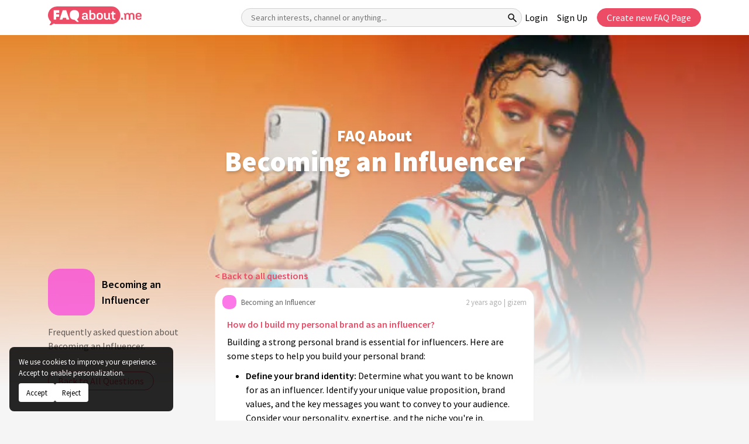

--- FILE ---
content_type: text/html; charset=utf-8
request_url: https://faqabout.me/iam/becoming-an-influencer/how-do-i-build-my-personal-brand-as-an-influencer-12942
body_size: 15247
content:

<!DOCTYPE html>


    <html lang="en" class="channel-is-verified-0">

<head>
    
        <meta name="robots" content="index, follow, max-image-preview:large, max-snippet:-1, max-video-preview:-1" />

    
    <meta charset="UTF-8">
<meta http-equiv="X-UA-Compatible" content="ie=edge">
<meta name="viewport" content="width=device-width, initial-scale=1.0">
<meta name="theme-color" content="#000">

<link rel="icon" type="image/png" sizes="192x192" href="https://static.faqabout.me/img/favicon.png">
<link rel="alternate" type="application/atom+xml" href="https://faqabout.me/feed"/>
<link rel="alternate" type="application/atom+xml" href="https://faqabout.me/question_feed"/>


<meta name="description" content="Building a strong personal brand is essential for influencers. Here are some steps to help you build your personal brand:Define your brand identity: Determine what you want to be k">


    <title>How do I build my personal brand as an influencer? - FAQ About</title>
    <meta property="og:title" content="How do I build my personal brand as an influencer? - FAQ About"/>
<meta property="og:description" content="Building a strong personal brand is essential for influencers. Here are some steps to help you build your personal brand:Define your brand identity: Determine what you want to be k"/>
<meta property="og:locale" content="en"/>
<meta property="og:type" content="website"/>

        <meta property="og:url" content="https://faqabout.me/iam/becoming-an-influencer/how-do-i-build-my-personal-brand-as-an-influencer-12942"/>
        <link rel="canonical" href="https://faqabout.me/iam/becoming-an-influencer/how-do-i-build-my-personal-brand-as-an-influencer-12942"/>

    <meta property="og:image" content="https://static.faqabout.me/img/faq-open-graph-image.png"/>


<!-- Google Tag Manager -->
<script>
    (function (w, d, s, l, i) {
        w[l] = w[l] || []; w[l].push({
            'gtm.start':
                new Date().getTime(), event: 'gtm.js'
        }); var f = d.getElementsByTagName(s)[0],
            j = d.createElement(s), dl = l != 'dataLayer' ? '&l=' + l : ''; j.async = true; j.src =
                'https://www.googletagmanager.com/gtm.js?id=' + i + dl; f.parentNode.insertBefore(j, f);
    })(window, document, 'script', 'dataLayer', 'GTM-KKPJSQZ');
</script>
<!-- End Google Tag Manager -->
    
    
    <style> 
@font-face{font-family: 'Source Sans Pro';font-style: normal;font-weight: 400;font-display: swap;src: url(https://fonts.gstatic.com/s/sourcesanspro/v21/6xK3dSBYKcSV-LCoeQqfX1RYOo3aPw.ttf) format('truetype')}@font-face{font-family: 'Source Sans Pro';font-style: normal;font-weight: 600;font-display: swap;src: url(https://fonts.gstatic.com/s/sourcesanspro/v21/6xKydSBYKcSV-LCoeQqfX1RYOo3i54rAkA.ttf) format('truetype')}@font-face{font-family: 'Source Sans Pro';font-style: normal;font-weight: 900;font-display: swap;src: url(https://fonts.gstatic.com/s/sourcesanspro/v21/6xKydSBYKcSV-LCoeQqfX1RYOo3iu4nAkA.ttf) format('truetype')}:root{--bs-blue: #0d6efd;--bs-cyan: #0dcaf0;--bs-danger: #dc3545;--bs-dark: #212529;--bs-font-monospace: SFMono-Regular,Menlo,Monaco,Consolas,"Liberation Mono","Courier New",monospace;--bs-font-sans-serif: system-ui,-apple-system,"Segoe UI",Roboto,"Helvetica Neue",Arial,"Noto Sans","Liberation Sans",sans-serif,"Apple Color Emoji","Segoe UI Emoji","Segoe UI Symbol","Noto Color Emoji";--bs-gradient: linear-gradient(180deg,hsla(0,0%,100%,0.15),hsla(0,0%,100%,0));--bs-gray: #6c757d;--bs-gray-dark: #343a40;--bs-green: #198754;--bs-indigo: #6610f2;--bs-info: #0dcaf0;--bs-light: #f8f9fa;--bs-orange: #fd7e14;--bs-pink: #d63384;--bs-primary: #0d6efd;--bs-purple: #6f42c1;--bs-red: #dc3545;--bs-secondary: #6c757d;--bs-success: #198754;--bs-teal: #20c997;--bs-warning: #ffc107;--bs-white: #fff;--bs-yellow: #ffc107}*,:after,:before{box-sizing: border-box}body{-webkit-text-size-adjust: 100%;background-color: #fff;color: #212529;font-family: var(--bs-font-sans-serif);font-size: 1rem;font-weight: 400;line-height: 1.5;margin: 0}.h5,h1,h2,h3{font-weight: 500;line-height: 1.2;margin-bottom: .5rem;margin-top: 0}h1{font-size: calc(1.375rem + 1.5vw)}h2{font-size: calc(1.325rem + .9vw)}h3{font-size: calc(1.3rem + .6vw)}.h5{font-size: 1.25rem}p{margin-bottom: 1rem;margin-top: 0}ul{padding-left: 2rem}ul{margin-bottom: 1rem;margin-top: 0}strong{font-weight: bolder}a{color: #0d6efd;text-decoration: underline}code,pre{direction: ltr;font-family: var(--bs-font-monospace);font-size: 1em;unicode-bidi: bidi-override}pre{display: block;font-size: .875em;margin-bottom: 1rem;margin-top: 0;overflow: auto}pre code{color: inherit;font-size: inherit;word-break: normal}code{color: #d63384;font-size: .875em;word-wrap: break-word}img,svg{vertical-align: middle}label{display: inline-block}button{border-radius: 0}button,input,textarea{font-family: inherit;font-size: inherit;line-height: inherit;margin: 0}button{text-transform: none}button{-webkit-appearance: button}::-moz-focus-inner{border-style: none;padding: 0}textarea{resize: vertical}::-webkit-datetime-edit-day-field,::-webkit-datetime-edit-fields-wrapper,::-webkit-datetime-edit-hour-field,::-webkit-datetime-edit-minute,::-webkit-datetime-edit-month-field,::-webkit-datetime-edit-text,::-webkit-datetime-edit-year-field{padding: 0}::-webkit-inner-spin-button{height: auto}::-webkit-search-decoration{-webkit-appearance: none}::-webkit-color-swatch-wrapper{padding: 0}::-webkit-file-upload-button{font: inherit}::file-selector-button{font: inherit}::-webkit-file-upload-button{-webkit-appearance: button;font: inherit}.container{margin-left: auto;margin-right: auto;padding-left: var(--bs-gutter-x,.75rem);padding-right: var(--bs-gutter-x,.75rem);width: 100%}.row{--bs-gutter-x: 1.5rem;--bs-gutter-y: 0;display: flex;-webkit-flex-wrap: wrap;flex-wrap: wrap;margin-left: calc(var(--bs-gutter-x)*-.5);margin-right: calc(var(--bs-gutter-x)*-.5);margin-top: calc(var(--bs-gutter-y)*-1)}.row>*{-webkit-flex-shrink: 0;flex-shrink: 0;margin-top: var(--bs-gutter-y);max-width: 100%;padding-left: calc(var(--bs-gutter-x)*.5);padding-right: calc(var(--bs-gutter-x)*.5);width: 100%}.col-12{-webkit-box-flex: 0;-webkit-flex: 0 0 auto;flex: 0 0 auto;width: 100%}.gy-4{--bs-gutter-y: 1.5rem}.gy-5{--bs-gutter-y: 3rem}.collapse:not(.show){display: none}.list-group-item{background-color: #fff;border: 1px solid rgba(0,0,0,.125);color: #212529;display: block;padding: .5rem 1rem;position: relative;text-decoration: none}.list-group-item:first-child{border-top-left-radius: inherit;border-top-right-radius: inherit}.list-group-item:last-child{border-bottom-left-radius: inherit;border-bottom-right-radius: inherit}.modal-title{line-height: 1.5;margin-bottom: 0}.d-flex{display: -webkit-box!important;display: -webkit-flex!important;display: flex!important}.d-none{display: none!important}.w-100{width: 100%!important}.mt-5{margin-top: 3rem!important}.mb-4{margin-bottom: 1.5rem!important}.text-muted{color: #6c757d!important}@media (min-width:576px){.container{max-width: 540px}}@media (min-width:768px){.container{max-width: 720px}}@media (min-width:992px){.container{max-width: 960px}.col-lg-3{-webkit-box-flex: 0;-webkit-flex: 0 0 auto;flex: 0 0 auto;width: 25%}.col-lg-6{-webkit-box-flex: 0;-webkit-flex: 0 0 auto;flex: 0 0 auto;width: 50%}.col-lg-8{-webkit-box-flex: 0;-webkit-flex: 0 0 auto;flex: 0 0 auto;width: 66.66667%}.mt-lg-3{margin-top: 1rem!important}}@media (min-width:1200px){h1{font-size: 2.5rem}h2{font-size: 2rem}h3{font-size: 1.75rem}.container{max-width: 1140px}.gy-xl-0{--bs-gutter-y: 0}}@media (min-width:1400px){.container{max-width: 1320px}}@media (prefers-reduced-motion:no-preference){:root{scroll-behavior: smooth}}*,:after,:before{box-sizing: border-box}aside,footer,header,section{display: block}button,input,textarea{font-size: 14px}button,code,input,pre,textarea{font-family: Source Sans Pro,sans-serif}code,pre{-moz-osx-font-smoothing: auto;-webkit-font-smoothing: auto}body{-moz-osx-font-smoothing: grayscale;-webkit-font-smoothing: antialiased;background-color: #f5f5f5;color: #404040;font-family: Source Sans Pro,sans-serif;font-size: 16px;font-weight: 400;line-height: 1.5;margin: 0;text-rendering: optimizeLegibility;-webkit-text-size-adjust: 100%;-moz-text-size-adjust: 100%;text-size-adjust: 100%}a{color: #0984e3;text-decoration: none}a strong{color: currentColor}img{height: auto;max-width: 100%}input[type=checkbox]{vertical-align: baseline}span{font-style: inherit;font-weight: inherit}strong{font-weight: 600}main.default-content{margin-top: 60px}section.main-layout{padding-bottom: 48px;padding-top: 48px;position: relative;z-index: 4}.w-icon{height: 48px;position: relative;width: 48px}.w-icon,.w-icon svg{display: inline-block}.w-icon svg{-moz-osx-font-smoothing: grayscale;-webkit-font-smoothing: antialiased;font-style: normal;font-variant: normal;height: 100%;left: 0;line-height: 1;position: absolute;text-rendering: auto;top: 0;width: 100%}.c-header{background-color: #fff;left: 0;position: fixed;top: 0;width: 100%;z-index: 10}.c-header .container{-webkit-box-align: center;-webkit-align-items: center;align-items: center;display: -webkit-box;display: -webkit-flex;display: flex;height: 60px;-webkit-box-pack: justify;-webkit-justify-content: space-between;justify-content: space-between;padding-bottom: 6px;padding-top: 6px}.c-header__logo{-webkit-flex-shrink: 0;flex-shrink: 0}.c-header__logo a{-webkit-box-align: center;-webkit-align-items: center;align-items: center;display: -webkit-inline-box;display: -webkit-inline-flex;display: inline-flex;-webkit-box-pack: center;-webkit-justify-content: center;justify-content: center;text-align: center;width: 160px}.c-header__logo a img{width: 100%}.c-header__mobile{-webkit-box-align: center;-webkit-align-items: center;align-items: center;background-color: #ed4c67;border-radius: 4px;border-width: 0;color: #fff;display: none;height: 48px;-webkit-box-pack: center;-webkit-justify-content: center;justify-content: center;line-height: 1;padding: 0;text-align: center;width: 48px}.c-header__wrapper{-webkit-box-align: center;-webkit-align-items: center;align-items: center;display: -webkit-box;display: -webkit-flex;display: flex;-webkit-box-flex: 1;-webkit-flex-grow: 1;flex-grow: 1;-webkit-box-pack: justify;-webkit-justify-content: space-between;justify-content: space-between;padding-left: 120px;width: 100%}.c-header__searchbox{max-width: 640px;position: relative;width: 100%}.c-header__searchbox input{background-color: #f5f5f5;border: 1px solid #d0d0d0;border-radius: 32px;display: block;height: 32px;padding-left: 16px;padding-right: 32px;width: 100%}.c-header__searchbox button{-webkit-box-align: center;-webkit-align-items: center;align-items: center;background-color: transparent;border-width: 0;display: -webkit-inline-box;display: -webkit-inline-flex;display: inline-flex;height: 32px;-webkit-box-pack: center;-webkit-justify-content: center;justify-content: center;position: absolute;right: 0;text-align: center;top: 0;width: 32px}.c-header__nav ul{-webkit-box-align: center;-webkit-align-items: center;align-items: center;display: -webkit-box;display: -webkit-flex;display: flex;-webkit-flex-wrap: wrap;flex-wrap: wrap;-webkit-box-pack: center;-webkit-justify-content: center;justify-content: center;list-style-type: none;margin-bottom: -8px;padding-left: 0}.c-header__nav ul li{margin-bottom: 8px}.c-header__nav ul li a{color: #000;display: inline-block}.c-header__nav ul li:not(:last-child){margin-right: 16px}.c-footer{border-top: 1px solid #ddd;padding-bottom: 16px;padding-top: 16px}.c-footer .container{-webkit-box-align: center;-webkit-align-items: center;align-items: center;display: -webkit-box;display: -webkit-flex;display: flex;-webkit-box-pack: justify;-webkit-justify-content: space-between;justify-content: space-between}.c-footer__start{-webkit-box-align: center;-webkit-align-items: center;align-items: center;display: -webkit-box;display: -webkit-flex;display: flex}.c-footer__start p{color: #828282;font-size: 13px;margin-bottom: 0}.c-footer__logo{display: inline-block;margin-right: 12px;width: 35px}.c-footer__logo img{width: 100%}.c-footer__end{-webkit-box-align: center;-webkit-align-items: center;align-items: center;display: -webkit-box;display: -webkit-flex;display: flex}.c-footer__nav{list-style-type: none;margin-bottom: 0;margin-right: 24px;padding-left: 0}.c-footer__nav li a{color: #828282;display: inline-block;font-size: 13px}.c-footer__social{-webkit-box-align: center;-webkit-align-items: center;align-items: center;display: -webkit-box;display: -webkit-flex;display: flex;-webkit-box-pack: center;-webkit-justify-content: center;justify-content: center;list-style-type: none;margin-bottom: 0;padding-left: 0}.c-footer__social li,.c-footer__social li a{-webkit-box-align: center;-webkit-align-items: center;align-items: center;display: -webkit-inline-box;display: -webkit-inline-flex;display: inline-flex;height: 20px;-webkit-box-pack: center;-webkit-justify-content: center;justify-content: center;width: 20px}.c-footer__social li a .w-icon{height: 20px;width: 20px}.c-footer__social li a .w-icon svg{color: #a0a0a0}.c-footer__social li:not(:last-child){margin-right: 12px}.c-question-box{background-color: #fff;border: 1px solid #eee;border-radius: 20px}.c-question-box__head{-webkit-box-align: center;-webkit-align-items: center;align-items: center;display: -webkit-box;display: -webkit-flex;display: flex;-webkit-box-pack: justify;-webkit-justify-content: space-between;justify-content: space-between;padding: 12px}.c-question-box__head a{-webkit-box-align: center;-webkit-align-items: center;align-items: center;color: #646464;display: -webkit-inline-box;display: -webkit-inline-flex;display: inline-flex}.c-question-box__head a strong{display: inline-block;font-size: 13px;font-weight: 400;margin-left: 8px}.c-question-box__head i{color: hsla(0,0%,39.2%,.5);font-size: 13px;font-style: normal}.c-question-box__body{padding: 0 20px 20px}.c-question-box__body p{color: #000;margin-bottom: 0}.c-about-sidebar div{-webkit-box-align: center;-webkit-align-items: center;align-items: center;display: -webkit-box;display: -webkit-flex;display: flex;margin-bottom: 16px}.c-about-sidebar div strong{color: #000;display: inline-block;font-size: 18px;font-weight: 600;margin-left: 12px}.c-about-sidebar p{color: rgba(0,0,0,.6);line-height: 24px;margin-bottom: 16px}.c-about-sidebar a.c-button{-webkit-box-align: center;-webkit-align-items: center;align-items: center;border: 1px solid #ed4c67;border-radius: 32px;color: #ed4c67;display: -webkit-inline-box;display: -webkit-inline-flex;display: inline-flex;height: 32px;-webkit-box-pack: center;-webkit-justify-content: center;justify-content: center;padding-left: 16px;padding-right: 16px;text-align: center}.c-modal{-webkit-box-align: start;-webkit-align-items: flex-start;align-items: flex-start;background-color: rgba(0,0,0,.3);display: none;height: 100%;-webkit-box-pack: center;-webkit-justify-content: center;justify-content: center;left: 0;overflow: auto;padding: 60px;position: fixed;top: 0;width: 100%;z-index: 20}.c-modal__wrapper{background-color: #f5f5f5;border: 1px solid #c4c4c4;border-radius: 20px;max-width: 620px;padding: 24px;width: 100%}.c-modal__head{margin-bottom: 24px}.c-modal__head p{color: #828282;margin-bottom: 0}.c-modal__head p a{color: #ed4c67}.c-modal__body{margin-bottom: 24px}.c-modal__form__item{display: -webkit-box;display: -webkit-flex;display: flex;-webkit-box-orient: vertical;-webkit-box-direction: normal;-webkit-flex-direction: column;flex-direction: column}.c-modal__form__item strong{color: #646464;display: inline-block;font-size: 13px;margin-bottom: 4px;padding-left: 12px;padding-right: 12px}.c-modal__form__item input[type=email],.c-modal__form__item input[type=password],.c-modal__form__item input[type=text]{background-color: #fff;border: 1px solid #eee;border-radius: 8px;display: block;font-size: 16px;height: 36px;padding-left: 12px;padding-right: 12px}.c-modal__form__item input[type=email]::-webkit-input-placeholder,.c-modal__form__item input[type=password]::-webkit-input-placeholder,.c-modal__form__item input[type=text]::-webkit-input-placeholder{color: rgba(0,0,0,.2)}.c-modal__form__item input[type=email]::-moz-placeholder,.c-modal__form__item input[type=password]::-moz-placeholder,.c-modal__form__item input[type=text]::-moz-placeholder{color: rgba(0,0,0,.2)}.c-modal__form__item input[type=email]:-ms-input-placeholder,.c-modal__form__item input[type=password]:-ms-input-placeholder,.c-modal__form__item input[type=text]:-ms-input-placeholder{color: rgba(0,0,0,.2)}.c-modal__form__item textarea{background-color: #fff;border: 1px solid #eee;border-radius: 8px;display: block;font-size: 16px;padding: 12px}.c-modal__form__item textarea::-webkit-input-placeholder{color: rgba(0,0,0,.2)}.c-modal__form__item textarea::-moz-placeholder{color: rgba(0,0,0,.2)}.c-modal__form__item textarea:-ms-input-placeholder{color: rgba(0,0,0,.2)}.c-modal__form__item p{color: hsla(0,0%,39.2%,.5);font-size: 13px;font-style: italic;margin-bottom: 0;margin-top: 4px;padding-left: 12px;padding-right: 12px}.c-modal__form__item:not(:last-child){margin-bottom: 16px}.c-modal__form__checkbox{-webkit-box-align: center;-webkit-align-items: center;align-items: center;display: -webkit-inline-box;display: -webkit-inline-flex;display: inline-flex}.c-modal__form__checkbox__switch{display: inline-block;height: 20px;position: relative;width: 40px}.c-modal__form__checkbox__switch input{display: none}.c-modal__form__checkbox__switch input:checked+span{background-color: #ed4c67}.c-modal__form__checkbox__switch input:checked+span:before{-webkit-transform: translateX(16px);transform: translateX(16px)}.c-modal__form__checkbox__switch span{background-color: #c4c4c4;border-radius: 20px;bottom: 0;left: 0;position: absolute;right: 0;top: 0}.c-modal__form__checkbox__switch span:before{background-color: #f5f5f5;border-radius: 100%;content: "";height: 16px;left: 4px;position: absolute;top: 2px;width: 16px}.c-modal__form__checkbox strong{color: #828282;display: inline-block;font-size: 13px;font-weight: 400;margin-left: 8px}.c-modal__footer{-webkit-box-align: center;-webkit-align-items: center;align-items: center;display: -webkit-box;display: -webkit-flex;display: flex;-webkit-box-pack: end;-webkit-justify-content: flex-end;justify-content: flex-end}.c-modal__footer a{-webkit-box-align: center;-webkit-align-items: center;align-items: center;border: 1px solid transparent;border-radius: 20px;display: -webkit-inline-box;display: -webkit-inline-flex;display: inline-flex;height: 32px;-webkit-box-pack: center;-webkit-justify-content: center;justify-content: center;padding-left: 16px;padding-right: 16px;text-align: center}.c-modal__footer a:first-child{background-color: transparent;border-color: #c4c4c4;color: #c4c4c4;margin-right: 8px}.c-modal__footer a:last-child{background-color: #ed4c67;border-color: #ed4c67;color: #fff}.p-channel__cover{-webkit-box-align: center;-webkit-align-items: center;align-items: center;display: -webkit-box;display: -webkit-flex;display: flex;height: 400px;-webkit-box-pack: center;-webkit-justify-content: center;justify-content: center;position: relative;text-align: center;z-index: 2}.p-channel__cover__img{background-color: #fbba3e;background-position: 50%;background-repeat: no-repeat;background-size: cover;height: 600px;left: 0;position: absolute;top: 0;width: 100%;z-index: 2}.p-channel__cover__img:before{background-image: -webkit-gradient(linear,left top,left bottom,from(transparent),to(#f5f5f5));background-image: linear-gradient(180deg,transparent,#f5f5f5);content: "";display: block;height: 100%;left: 0;position: absolute;top: 0;width: 100%}.p-channel__cover .container{position: relative;z-index: 4}.p-channel__cover .container h1{color: #fff;font-size: 48px;font-weight: 900}.p-channel__userblock{background-color: #fff;border: 1px solid #eee;border-radius: 20px}.p-channel__userblock__head{-webkit-box-align: center;-webkit-align-items: center;align-items: center;display: -webkit-box;display: -webkit-flex;display: flex;-webkit-box-pack: justify;-webkit-justify-content: space-between;justify-content: space-between;padding: 12px}.p-channel__userblock__head a{-webkit-box-align: center;-webkit-align-items: center;align-items: center;color: #646464;display: -webkit-inline-box;display: -webkit-inline-flex;display: inline-flex}.p-channel__userblock__head a strong{display: inline-block;font-size: 13px;font-weight: 400;margin-left: 8px}.p-channel__userblock__body{padding: 0 20px 20px}.p-channel__userblock__buttons{-webkit-box-align: center;-webkit-align-items: center;align-items: center;display: -webkit-box;display: -webkit-flex;display: flex;margin-top: 20px}.p-channel__userblock__buttons a.c-button{-webkit-box-align: center;-webkit-align-items: center;align-items: center;border: 1px solid transparent;border-radius: 20px;display: -webkit-inline-box;display: -webkit-inline-flex;display: inline-flex;height: 32px;-webkit-box-pack: center;-webkit-justify-content: center;justify-content: center;padding-left: 16px;padding-right: 16px;text-align: center}.p-channel__userblock__buttons a.c-button:first-child{border-color: #ed4c67;color: #ed4c67;margin-right: 12px}.p-channel__userblock__buttons a.c-button:last-child{border-color: #646464;color: #646464}.p-channel__editor-sidebar__block{background-color: #fff;border: 1px solid #eee;border-radius: 20px;overflow: hidden}.p-channel__editor-sidebar__block ul{list-style-type: none;margin-bottom: 0;padding-left: 0}.p-channel__editor-sidebar__block ul li{-webkit-box-align: center;-webkit-align-items: center;align-items: center;display: -webkit-box;display: -webkit-flex;display: flex;padding: 12px}.p-channel__editor-sidebar__block ul li div{-webkit-box-align: center;-webkit-align-items: center;align-items: center;display: -webkit-box;display: -webkit-flex;display: flex;-webkit-flex-shrink: 0;flex-shrink: 0;-webkit-box-pack: center;-webkit-justify-content: center;justify-content: center;width: 56px}.p-channel__editor-sidebar__block ul li a{-webkit-box-align: center;-webkit-align-items: center;align-items: center;color: #000;display: -webkit-box;display: -webkit-flex;display: flex;font-size: 16px}.p-channel__editor-sidebar__block:not(:last-child){margin-bottom: 16px}@media (max-width:1399px){.c-header__searchbox{max-width: 480px}}@media (max-width:1199px){.c-header__wrapper{padding-left: 60px}.c-header__searchbox{max-width: 400px}}@media (max-width:991px){.c-header__mobile{display: -webkit-inline-box;display: -webkit-inline-flex;display: inline-flex}.c-header__wrapper{background-color: #fff;border-bottom-left-radius: 4px;border-bottom-right-radius: 4px;box-shadow: 0 4px 8px 0 rgba(0,0,0,.08);display: none;-webkit-box-orient: vertical;-webkit-box-direction: normal;-webkit-flex-direction: column;flex-direction: column;left: 0;padding: 24px;position: absolute;top: 100%}.c-header__searchbox{margin-bottom: 16px}.c-footer .container{-webkit-box-orient: vertical;-webkit-box-direction: normal;-webkit-flex-direction: column;flex-direction: column}.c-footer__start{margin-bottom: 12px}}@media (max-width:767px){.c-modal{padding-left: 12px;padding-right: 12px}}.quill-editor{background-color: #fff}.editor-container textarea{display: none}:root{--channel-0: 251,186,62;--channel-1: 148,62,251;--channel-2: 251,62,223;--channel-3: 251,62,62;--channel-4: 37,188,189;--channel-5: 46,0,125;--channel-6: 62,124,251;--channel-7: 251,119,62;--channel-8: 51,125,0;--channel-9: 0,99,125}.channel-bgcolor-2{background-color: rgb(var(--channel-2))!important}:root{--primary-color: #ed4c67}.not-visible-to-logged-user:not(.alg-show),.user-logged-out:not(.alg-show){display: none!important}html{scroll-padding-top: 60px}body{position: relative}.c-header__nav ul li a.button{display: inline-flex!important}.add-question-container .add-description a,.ask-question-container .add-description a{font-size: 13px;color: var(--primary-color);text-align: right}.button{-webkit-box-align: center;-webkit-align-items: center;align-items: center;border: 1px solid transparent;border-radius: 20px;display: -webkit-inline-box;display: -webkit-inline-flex;display: inline-flex;height: 32px;-webkit-box-pack: center;-webkit-justify-content: center;justify-content: center;padding-left: 16px;padding-right: 16px;text-align: center}.button-primary{background-color: var(--primary-color)!important;border-color: var(--primary-color)!important;color: #fff!important}.button-outlined-primary{background-color: #fff!important;border-color: var(--primary-color)!important;color: var(--primary-color)!important}.button-outlined-secondary{border-color: #646464;color: #646464}.c-modal__footer>*{margin-right: 8px}.search-tooltip:not(.active){opacity: 0;z-index: -1}.search-tooltip{width: 100%;background-color: var(--primary-color);color: #fff;text-align: center;padding: 5px 0;border-radius: 6px;position: absolute;z-index: 1;opacity: .8;bottom: -40px;opacity: .8}.channel-empty-pp{-o-object-fit: cover;object-fit: cover;opacity: .7}.channel-empty-pp.size-24{height: 24px;width: 24px;border-radius: 10px}.channel-empty-pp.size-80{height: 80px;width: 80px;border-radius: 20px;flex-grow: 0;flex-shrink: 0}.c-question-box__body p{margin-bottom: 10px}.c-modal__form__checkbox{margin-bottom: 16px}.c-question-box__body__title{font-size: 16px;line-height: 28px;font-weight: 600;margin-bottom: 4px}.c-question-box__body__title a{display: inline-block;color: var(--primary-color)}.c-footer__start__made-by a{color: unset}.p-channel__question-list ul{padding-left: 15px;margin-bottom: 0}.p-channel__question-list ul li a{border: none;padding: 0;border-left: 1px solid rgba(98,98,98,.16);color: rgba(0,0,0,.6)!important;background-color: transparent;padding-left: 10px}.p-channel__question-list ul li{padding-bottom: 5px!important;padding-top: 5px!important}section.p-channel.main-layout{padding-top: 0}.p-channel__question-list ul{list-style: none;padding-left: 0}.p-channel__cover .container h1{text-shadow: 1px 3px 5px rgb(10 10 10 / 20%);margin-bottom: 0}.code-block{white-space: nowrap;padding: 10px 10px;border: 1px solid rgba(10,10,10,.2);position: relative;margin-bottom: 0;overflow: hidden;font-size: 13px}.p-share-channel__social-share-buttons>*{margin-right: 10px}.p-share-channel__social-share-buttons{margin-bottom: 1rem;margin-top: 1rem}@media (min-width:1200px){.c-header__wrapper{padding-left: 170px}}.p-channel__vote__block{padding: 20px}.p-channel__vote__head{border-bottom: 1px solid #eee}.p-channel__vote__head{color: #000;font-size: 18px;font-weight: 600;line-height: 14px;margin-bottom: 16px;padding-bottom: 16px}.p-channel__vote__body p{color: rgba(0,0,0,.6);font-size: 16px;margin-bottom: 16px}.p-channel__vote__emotions__item{display: block;margin-bottom: 16px;color: #000}.channel-emote{background: #f5f5f5;padding: 5px;border-radius: 12px;display: inline-flex;justify-content: center;align-items: center;vertical-align: middle;margin-right: 10px;max-width: 30px}.p-channel__vote__footer p{color: #000;font-size: inherit;margin-bottom: 16px}.p-channel__footer-cover{background: #eafdf8;padding: 30px 0;margin: 10px 0;border-radius: 20px}.p-channel__footer-cover__body{padding: 20px;padding-bottom: 0}.p-channel__footer-cover__title{color: #ed4c67;font-weight: 600;font-size: 27px;margin-bottom: 25px}.p-channel__footer-cover__description{margin-bottom: 25px}.channel-votes-container:not(.active):not(.init){display: none}.channel-votes-container:not(.active) .vote-result{display: none}.c-question-box__body__title a,.c-question-box__body__title a:visited{outline: 0!important;-moz-box-shadow: none!important;-webkit-box-shadow: none!important;border: none!important;box-shadow: 0 0 0 #fff!important;outline-offset: 0px!important}.p-share-channel p{color: #000;font-size: 1rem}section.ads{padding: 50px 15px;text-align: center}.c-about-sidebar .channel-empty-pp{flex-shrink: 0}html{scroll-padding-top: 60px}.p-channel__cover #channel-title span{font-size: 27px;display: block}.c-question-box .c-question-box__body a{color: var(--primary-color)}.button.button-facebook{background-color: #1877f2;color: #fff}.button.button-facebook .w-icon{width: 20px;height: 20px;background: #fff;padding: 4px;border-radius: 50%;margin-right: 10px}.button.button-facebook .w-icon svg{color: #1877f2}.button.button-twitter{background-color: #1d9bf0;color: #fff}.button.button-twitter .w-icon{width: 20px;height: 20px;margin-right: 10px}.c-header:not(.active) .close-menu-icon{display: none}.c-about-sidebar,.c-question-box{overflow-x: hidden;word-break: break-word}.c-about-sidebar div{word-break: break-word}.p-channel__question-list #question-list-scrollspy{max-height: 400px;overflow-y: auto}.c-modal__head .modal-title{color: #000;font-size: 24px;font-weight: 600}.c-modal__head .modal-title.red{color: var(--primary-color)}
</style>

    

        <style>.c-verified-icon svg{width:1.3em;height:1.3em}.c-verified-icon{position:relative;top:-2px}</style>
</head>

<body>
    <!-- Google Tag Manager (noscript) -->
<noscript>
    <iframe src="https://www.googletagmanager.com/ns.html?id=GTM-KKPJSQZ"
            height="0" width="0" style="display:none;visibility:hidden"></iframe>
</noscript>
    <!-- End Google Tag Manager (noscript) -->
    
    <input type="hidden" class="activeLanguage">


<aside class="c-sidenav"></aside>


<header class="c-header">
    <div class="container">
        <div class="c-header__logo">
            <a href="https://faqabout.me/" title="Create FAQ Pages in Minutes for Free - FAQ About">
                <img width="160" height="32" src="https://static.faqabout.me/img/logo.svg" alt="Create FAQ Pages in Minutes for Free - FAQ About">
            </a>
        </div>
        <button class="c-header__mobile" title="Header Mobile Menu Toggle">
            <i class="menu-icon">
                <svg xmlns="http://www.w3.org/2000/svg" viewBox="0 0 50 50" height="28" width="28" style="stroke-width: 1.5px;stroke: white;fill: white;">
                    <path d="M6 36V33H42V36ZM6 25.5V22.5H42V25.5ZM6 15V12H42V15Z" style=""></path>
                </svg>

            </i>
            <i class="close-menu-icon">
                <svg xmlns="http://www.w3.org/2000/svg" height="24px" viewBox="0 0 24 24" width="24px" style="fill: white;">
                    <path d="M0 0h24v24H0V0z" fill="none"/><path d="M19 6.41L17.59 5 12 10.59 6.41 5 5 6.41 10.59 12 5 17.59 6.41 19 12 13.41 17.59 19 19 17.59 13.41 12 19 6.41z"/>
                </svg>
            </i>
        </button>
        <div class="c-header__wrapper">
            <form class="c-header__searchbox searchbox-form" method="get" action="/s">
                <input type="text" required class="searchbox-form__input"
                       title="Search interests, channel or anything..."
                       placeholder="Search interests, channel or anything..."
                       name="SearchTerm">

                <div class="search-tooltip">Search...</div>
                <button title="Search">
                    <i class="icon" style="stroke:black">
                        <svg xmlns="http://www.w3.org/2000/svg" viewBox="0 0 50 50" height="20" width="20">
                            <path d="M39.8 41.95 26.65 28.8Q25.15 30.1 23.15 30.825Q21.15 31.55 18.9 31.55Q13.5 31.55 9.75 27.8Q6 24.05 6 18.75Q6 13.45 9.75 9.7Q13.5 5.95 18.85 5.95Q24.15 5.95 27.875 9.7Q31.6 13.45 31.6 18.75Q31.6 20.9 30.9 22.9Q30.2 24.9 28.8 26.65L42 39.75ZM18.85 28.55Q22.9 28.55 25.75 25.675Q28.6 22.8 28.6 18.75Q28.6 14.7 25.75 11.825Q22.9 8.95 18.85 8.95Q14.75 8.95 11.875 11.825Q9 14.7 9 18.75Q9 22.8 11.875 25.675Q14.75 28.55 18.85 28.55Z"/>
                        </svg>
                    </i>
                </button>
            </form>

            <nav class="c-header__nav">
                <ul>
                    <li class="user-logged-out">
                        <a title="Login" href="/login">Login</a>
                    </li>
                    <li class="user-logged-out">
                        <a title="Sign Up" href="/register">
                            Sign Up
                        </a>
                    </li>

                    <li>
                        <a title="Create new FAQ Page"
                           class="button button-primary c-modal-trigger" href="https://faqabout.me?modal=create-faq-page">
                            Create new FAQ Page
                        </a>
                    </li>
                </ul>
            </nav>

        </div>

    </div>
</header>


<main class="default-content">
    








<section class="p-channel__cover">
    <div class="p-channel__cover__img  channel-bgcolor-2">
<picture><source class="" srcset="https://static.faqabout.me/cover/istockphoto-1280349927-612x612-jpg.webp" type="image/webp"><img width="1429" height="600"  class="" src="https://static.faqabout.me/cover/istockphoto-1280349927-612x612-jpg.jpg" alt="Becoming an Influencer"></picture>    </div>
    <div class="container">
        <h1 id="channel-title">
            <span>FAQ About</span>
            Becoming an Influencer
        </h1>
    </div>
</section>


<section class="p-channel main-layout">
    <div class="container">
        <div class="row  gy-5 gy-xl-0">

            


<div class="col-lg-3">
    <aside class="c-about-sidebar  sticky-after-scroll top-80">
        <div>

                <span class="channel-empty-pp size-80 channel-bgcolor-2 channel_profile_img"></span>


            <strong>
                    <a class="text-black" href="/iam/becoming-an-influencer" title="Becoming an Influencer">
                        

Becoming an Influencer

                    </a>

            </strong>
        </div>


        <p>Frequently asked question about Becoming an Influencer.</p>

        <div class="p-channel__question-list">
            <ul id="question-list-scrollspy">
            </ul>

        </div>

            <a class="c-button" href="/iam/becoming-an-influencer"
               title="Back to All Questions">
                Back to All Questions
            </a>


    </aside>
</div>

            <div class="col-lg-6">
                <div class="p-channel__questions">

             

                    <div class="mb-2">
                        <a href="/iam/becoming-an-influencer" title="Back to all questions" class="color-primary fw-bold">< Back to all questions</a>
                    </div>

                    <div class="row gy-4">

                    <div class="col-12 c-question-box__outer" qid="12942" id="q-how-do-i-build-my-personal-brand-as-an-influencer-12942-12942">
                        <div class="c-question-box   " itemscope itemprop="mainEntity" itemtype="https://schema.org/Question">
                            <div class="c-question-box__head">
                                <a class="channel-title" href="/iam/becoming-an-influencer" title="Back to Becoming an Influencer">

                                        <span class="channel-empty-pp size-24 channel_profile_img channel-bgcolor-2"></span>

                                    <strong class="channel-title-inner">
                                        

Becoming an Influencer

                                    </strong>

                                </a>
                                <div></div><i>2 years ago | gizem </i>
                            </div>
                            <div class="c-question-box__body">
                                <h2 class="c-question-box__body__title" itemprop="name">
                                    <a href="#q-how-do-i-build-my-personal-brand-as-an-influencer-12942-12942" title="How do I build my personal brand as an influencer?">
                                        How do I build my personal brand as an influencer?
                                    </a>
                                </h2>
                                <div itemscope itemprop="acceptedAnswer" itemtype="https://schema.org/Answer">
                                    <div itemprop="text">
                                        <p>Building a strong personal brand is essential for influencers. Here are some steps to help you build your personal brand:</p><ul><li><strong>Define your brand identity: </strong>Determine what you want to be known for as an influencer. Identify your unique value proposition, brand values, and the key messages you want to convey to your audience. Consider your personality, expertise, and the niche you're in.</li><li><strong>Establish your online presence: </strong>Create consistent and cohesive profiles across your chosen social media platforms and other online channels. Use a professional and visually appealing profile picture, write a compelling bio, and customize your branding elements like colors, fonts, and logos to create a cohesive brand identity.</li><li><strong>Be authentic and genuine: </strong>Authenticity is crucial for building a strong personal brand. Be true to yourself, share your genuine thoughts, opinions, and experiences. Let your personality shine through your content and interactions.</li><li><strong>Deliver consistent quality content: </strong>Consistently produce high-quality content that aligns with your brand identity and resonates with your target audience. Maintain a consistent style, tone, and theme across your content to reinforce your brand.</li><li><strong>Engage and connect with your audience: </strong>Actively engage with your audience by responding to comments, messages, and inquiries. Foster meaningful connections, listen to their feedback, and show genuine interest in their opinions and experiences.</li><li><strong>Provide value and expertise:</strong> Position yourself as an expert or thought leader in your niche by consistently delivering valuable content. Share your knowledge, insights, and unique perspectives. Educate, inspire, or entertain your audience with content that adds value to their lives.</li><li><strong>Collaborate with others: </strong>Collaborate with other influencers, brands, or industry professionals within your niche. Collaborations can expand your reach, introduce you to new audiences, and reinforce your credibility within the industry.</li><li><strong>Be consistent and reliable: </strong>Consistency is key to building a strong personal brand. Stay consistent in your content creation, posting schedule, and engagement with your audience. Establish a reputation for reliability and dependability.</li><li><strong>Embrace storytelling: </strong>Utilize the power of storytelling to connect with your audience on a deeper level. Share personal stories, experiences, and anecdotes that resonate with your audience and help them relate to you.</li><li><strong>Continuously learn and evolve: </strong>Stay updated on industry trends, new technologies, and evolving audience preferences. Invest in your own growth by learning new skills, attending relevant events, and staying informed about your niche.</li><li><strong>Build credibility and trust: </strong>Act with integrity, transparency, and honesty. Be accountable for your actions, disclose sponsored content, and only endorse products or services you genuinely believe in. Building trust and credibility is crucial for long-term success.</li></ul>
                                    </div>
                                </div>


                                <div class="question-admin-operations-container">
                                    <div>

                                        <a href="https://faqabout.me/iam/becoming-an-influencer/how-do-i-build-my-personal-brand-as-an-influencer-12942"
                                           class="c-native-sharer d-inline-block d-lg-none" title="How do I build my personal brand as an influencer?">
                                            <svg style="fill:currentColor" xmlns="http://www.w3.org/2000/svg" height="24" viewBox="0 -960 960 960" width="24">
                                                <path d="M240-40q-33 0-56.5-23.5T160-120v-440q0-33 23.5-56.5T240-640h120v80H240v440h480v-440H600v-80h120q33 0 56.5 23.5T800-560v440q0 33-23.5 56.5T720-40H240Zm200-280v-447l-64 64-56-57 160-160 160 160-56 57-64-64v447h-80Z"/>
                                            </svg>
                                        </a>

                                        <a href="#share-question-modal" data-id="12942" class="c-modal-trigger" title="Share"
                                           data-bs-toggle="tooltip" data-bs-placement="bottom">
                                            <svg style="fill:currentColor" xmlns="http://www.w3.org/2000/svg" height="24px" viewBox="0 0 24 24" width="24px">
                                                <path d="M0 0h24v24H0V0z" fill="none"/><path d="M18 16.08c-.76 0-1.44.3-1.96.77L8.91 12.7c.05-.23.09-.46.09-.7s-.04-.47-.09-.7l7.05-4.11c.54.5 1.25.81 2.04.81 1.66 0 3-1.34 3-3s-1.34-3-3-3-3 1.34-3 3c0 .24.04.47.09.7L8.04 9.81C7.5 9.31 6.79 9 6 9c-1.66 0-3 1.34-3 3s1.34 3 3 3c.79 0 1.5-.31 2.04-.81l7.12 4.16c-.05.21-.08.43-.08.65 0 1.61 1.31 2.92 2.92 2.92s2.92-1.31 2.92-2.92c0-1.61-1.31-2.92-2.92-2.92zM18 4c.55 0 1 .45 1 1s-.45 1-1 1-1-.45-1-1 .45-1 1-1zM6 13c-.55 0-1-.45-1-1s.45-1 1-1 1 .45 1 1-.45 1-1 1zm12 7.02c-.55 0-1-.45-1-1s.45-1 1-1 1 .45 1 1-.45 1-1 1z"/>
                                            </svg>
                                        </a>

                                    </div>

                                </div>

                            </div>
                        </div>
                    </div>

                        <div class="col-12 ads">
                            <div class="c-question-box">
                                <ins class="adsbygoogle"
     style="display:block; text-align:center;"
     data-ad-layout="in-article"
     data-ad-format="fluid"
     data-ad-client="ca-pub-9509301717771876"
     data-ad-slot="4362391572"></ins>
                            </div>
                        </div>

                    <div></div>
                </div>
                </div>

                        <div class="col-12 mt-4">
                            <div class="p-channel__userblock c-related-faq-pages c-other-questions-block">
                                <div class="p-channel__userblock__head">
                                </div>
                                <div class="p-channel__userblock__body">
                                    <div class="c-question-box__body__title">
                                        <div>Other Questions About Becoming an Influencer</div>
                                    </div>
                                    <div>
                                        <ul>
                                                <li>
                                                    <a class="color-primary" href="/iam/becoming-an-influencer/what-is-an-influencer-12934" 
                                                    title="What is an influencer?">What is an influencer?</a>
                                                </li>
                                                <li>
                                                    <a class="color-primary" href="/iam/becoming-an-influencer/how-do-i-become-an-influencer-12935" 
                                                    title="How do I become an influencer?">How do I become an influencer?</a>
                                                </li>
                                                <li>
                                                    <a class="color-primary" href="/iam/becoming-an-influencer/can-anyone-become-an-influencer-12936" 
                                                    title="Can anyone become an influencer?">Can anyone become an influencer?</a>
                                                </li>
                                                <li>
                                                    <a class="color-primary" href="/iam/becoming-an-influencer/do-i-need-a-large-following-to-be-an-influencer-12937" 
                                                    title="Do I need a large following to be an influencer?">Do I need a large following to be an influencer?</a>
                                                </li>
                                                <li>
                                                    <a class="color-primary" href="/iam/becoming-an-influencer/which-social-media-platforms-are-best-for-becoming-an-influencer-12938" 
                                                    title="Which social media platforms are best for becoming an influencer?">Which social media platforms are best for becoming an influencer?</a>
                                                </li>
                                                <li>
                                                    <a class="color-primary" href="/iam/becoming-an-influencer/how-do-i-choose-a-niche-as-an-influencer-12939" 
                                                    title="How do I choose a niche as an influencer?">How do I choose a niche as an influencer?</a>
                                                </li>
                                                <li>
                                                    <a class="color-primary" href="/iam/becoming-an-influencer/how-important-is-engagement-as-an-influencer-12940" 
                                                    title="How important is engagement as an influencer?">How important is engagement as an influencer?</a>
                                                </li>
                                                <li>
                                                    <a class="color-primary" href="/iam/becoming-an-influencer/what-kind-of-content-should-i-create-as-an-influencer-12941" 
                                                    title="What kind of content should I create as an influencer?">What kind of content should I create as an influencer?</a>
                                                </li>
                                                    <li>
                                                    <a class="color-primary" href="#" 
                                                    title="How do I build my personal brand as an influencer?"><strong>How do I build my personal brand as an influencer?</strong></a>
                                                </li>
                                                <li>
                                                    <a class="color-primary" href="/iam/becoming-an-influencer/do-i-need-to-have-a-unique-style-or-persona-to-be-an-influencer-12943" 
                                                    title="Do I need to have a unique style or persona to be an influencer?">Do I need to have a unique style or persona to be an influencer?</a>
                                                </li>
                                                <li>
                                                    <a class="color-primary" href="/iam/becoming-an-influencer/should-i-focus-on-one-social-media-platform-or-be-active-on-multiple-platforms-12944" 
                                                    title="Should I focus on one social media platform or be active on multiple platforms?">Should I focus on one social media platform or be active on multiple platforms?</a>
                                                </li>
                                                <li>
                                                    <a class="color-primary" href="/iam/becoming-an-influencer/how-often-should-i-post-as-an-influencer-12945" 
                                                    title="How often should I post as an influencer?">How often should I post as an influencer?</a>
                                                </li>
                                                <li>
                                                    <a class="color-primary" href="/iam/becoming-an-influencer/how-do-i-increase-my-follower-count-as-an-influencer-12946" 
                                                    title="How do I increase my follower count as an influencer?">How do I increase my follower count as an influencer?</a>
                                                </li>
                                                <li>
                                                    <a class="color-primary" href="/iam/becoming-an-influencer/is-it-necessary-to-collaborate-with-other-influencers-12947" 
                                                    title="Is it necessary to collaborate with other influencers?">Is it necessary to collaborate with other influencers?</a>
                                                </li>
                                                <li>
                                                    <a class="color-primary" href="/iam/becoming-an-influencer/how-can-i-monetize-my-influence-12948" 
                                                    title="How can I monetize my influence?">How can I monetize my influence?</a>
                                                </li>
                                                <li>
                                                    <a class="color-primary" href="/iam/becoming-an-influencer/what-are-the-different-ways-influencers-make-money-12949" 
                                                    title="What are the different ways influencers make money?">What are the different ways influencers make money?</a>
                                                </li>
                                                <li>
                                                    <a class="color-primary" href="/iam/becoming-an-influencer/how-much-money-can-i-expect-to-make-as-an-influencer-12950" 
                                                    title="How much money can I expect to make as an influencer?">How much money can I expect to make as an influencer?</a>
                                                </li>
                                                <li>
                                                    <a class="color-primary" href="/iam/becoming-an-influencer/do-i-need-to-disclose-sponsored-content-as-an-influencer-12951" 
                                                    title="Do I need to disclose sponsored content as an influencer?">Do I need to disclose sponsored content as an influencer?</a>
                                                </li>
                                                <li>
                                                    <a class="color-primary" href="/iam/becoming-an-influencer/how-do-i-find-brand-collaborations-as-an-influencer-12952" 
                                                    title="How do I find brand collaborations as an influencer?">How do I find brand collaborations as an influencer?</a>
                                                </li>
                                                <li>
                                                    <a class="color-primary" href="/iam/becoming-an-influencer/what-should-i-include-in-a-media-kit-as-an-influencer-12953" 
                                                    title="What should I include in a media kit as an influencer?">What should I include in a media kit as an influencer?</a>
                                                </li>
                                                <li>
                                                    <a class="color-primary" href="/iam/becoming-an-influencer/how-do-i-negotiate-rates-with-brands-as-an-influencer-12954" 
                                                    title="How do I negotiate rates with brands as an influencer?">How do I negotiate rates with brands as an influencer?</a>
                                                </li>
                                                <li>
                                                    <a class="color-primary" href="/iam/becoming-an-influencer/how-can-i-protect-myself-legally-as-an-influencer-12955" 
                                                    title="How can I protect myself legally as an influencer?">How can I protect myself legally as an influencer?</a>
                                                </li>
                                                <li>
                                                    <a class="color-primary" href="/iam/becoming-an-influencer/should-i-have-a-separate-business-account-for-my-influencer-income-12956" 
                                                    title="Should I have a separate business account for my influencer income?">Should I have a separate business account for my influencer income?</a>
                                                </li>
                                                <li>
                                                    <a class="color-primary" href="/iam/becoming-an-influencer/what-tools-or-apps-can-help-me-as-an-influencer-12957" 
                                                    title="What tools or apps can help me as an influencer?">What tools or apps can help me as an influencer?</a>
                                                </li>
                                                <li>
                                                    <a class="color-primary" href="/iam/becoming-an-influencer/how-do-i-deal-with-negative-comments-or-trolls-as-an-influencer-12958" 
                                                    title="How do I deal with negative comments or trolls as an influencer?">How do I deal with negative comments or trolls as an influencer?</a>
                                                </li>
                                                <li>
                                                    <a class="color-primary" href="/iam/becoming-an-influencer/how-do-i-stay-authentic-as-an-influencer-12959" 
                                                    title="How do I stay authentic as an influencer?">How do I stay authentic as an influencer?</a>
                                                </li>
                                                <li>
                                                    <a class="color-primary" href="/iam/becoming-an-influencer/how-can-i-grow-my-influence-outside-of-social-media-12960" 
                                                    title="How can I grow my influence outside of social media?">How can I grow my influence outside of social media?</a>
                                                </li>
                                                <li>
                                                    <a class="color-primary" href="/iam/becoming-an-influencer/how-important-is-networking-for-influencers-12961" 
                                                    title="How important is networking for influencers?">How important is networking for influencers?</a>
                                                </li>
                                                <li>
                                                    <a class="color-primary" href="/iam/becoming-an-influencer/should-i-invest-in-professional-photography-or-videography-12962" 
                                                    title="Should I invest in professional photography or videography?">Should I invest in professional photography or videography?</a>
                                                </li>
                                                <li>
                                                    <a class="color-primary" href="/iam/becoming-an-influencer/how-do-i-track-my-growth-and-success-as-an-influencer-12963" 
                                                    title="How do I track my growth and success as an influencer?">How do I track my growth and success as an influencer?</a>
                                                </li>
                                                <li>
                                                    <a class="color-primary" href="/iam/becoming-an-influencer/how-can-i-stand-out-from-other-influencers-in-my-niche-12964" 
                                                    title="How can I stand out from other influencers in my niche?">How can I stand out from other influencers in my niche?</a>
                                                </li>
                                                <li>
                                                    <a class="color-primary" href="/iam/becoming-an-influencer/should-i-focus-on-follower-count-or-engagement-rate-12965" 
                                                    title="Should I focus on follower count or engagement rate?">Should I focus on follower count or engagement rate?</a>
                                                </li>
                                                <li>
                                                    <a class="color-primary" href="/iam/becoming-an-influencer/can-i-become-an-influencer-if-im-introverted-or-shy-12966" 
                                                    title="Can I become an influencer if I&#x27;m introverted or shy?">Can I become an influencer if I&#x27;m introverted or shy?</a>
                                                </li>
                                                <li>
                                                    <a class="color-primary" href="/iam/becoming-an-influencer/how-do-i-approach-brands-for-collaborations-as-an-influencer-12968" 
                                                    title="How do I approach brands for collaborations as an influencer?">How do I approach brands for collaborations as an influencer?</a>
                                                </li>
                                                <li>
                                                    <a class="color-primary" href="/iam/becoming-an-influencer/what-mistakes-should-i-avoid-as-an-aspiring-influencer-12969" 
                                                    title="What mistakes should I avoid as an aspiring influencer?">What mistakes should I avoid as an aspiring influencer?</a>
                                                </li>
                                                <li>
                                                    <a class="color-primary" href="/iam/becoming-an-influencer/how-do-i-handle-competition-from-other-influencers-12970" 
                                                    title="How do I handle competition from other influencers?">How do I handle competition from other influencers?</a>
                                                </li>
                                                <li>
                                                    <a class="color-primary" href="/iam/becoming-an-influencer/how-can-i-gain-credibility-as-an-influencer-12971" 
                                                    title="How can I gain credibility as an influencer?">How can I gain credibility as an influencer?</a>
                                                </li>
                                                <li>
                                                    <a class="color-primary" href="/iam/becoming-an-influencer/should-i-accept-every-brand-collaboration-that-comes-my-way-12972" 
                                                    title="Should I accept every brand collaboration that comes my way?">Should I accept every brand collaboration that comes my way?</a>
                                                </li>
                                                <li>
                                                    <a class="color-primary" href="/iam/becoming-an-influencer/how-do-i-balance-sponsored-content-with-organic-content-12973" 
                                                    title="How do I balance sponsored content with organic content?">How do I balance sponsored content with organic content?</a>
                                                </li>
                                                <li>
                                                    <a class="color-primary" href="/iam/becoming-an-influencer/is-it-necessary-to-have-a-professional-website-as-an-influencer-12974" 
                                                    title="Is it necessary to have a professional website as an influencer?">Is it necessary to have a professional website as an influencer?</a>
                                                </li>
                                                <li>
                                                    <a class="color-primary" href="/iam/becoming-an-influencer/how-do-i-manage-my-time-effectively-as-an-influencer-12975" 
                                                    title="How do I manage my time effectively as an influencer?">How do I manage my time effectively as an influencer?</a>
                                                </li>
                                                <li>
                                                    <a class="color-primary" href="/iam/becoming-an-influencer/should-i-work-with-an-influencer-agency-or-manager-12976" 
                                                    title="Should I work with an influencer agency or manager?">Should I work with an influencer agency or manager?</a>
                                                </li>
                                                <li>
                                                    <a class="color-primary" href="/iam/becoming-an-influencer/how-do-i-deal-with-burnout-as-an-influencer-12977" 
                                                    title="How do I deal with burnout as an influencer?">How do I deal with burnout as an influencer?</a>
                                                </li>
                                                <li>
                                                    <a class="color-primary" href="/iam/becoming-an-influencer/how-long-does-it-take-to-become-a-successful-influencer-12978" 
                                                    title="How long does it take to become a successful influencer?">How long does it take to become a successful influencer?</a>
                                                </li>
                                                <li>
                                                    <a class="color-primary" href="/iam/becoming-an-influencer/how-do-i-create-a-content-calendar-as-an-influencer-12979" 
                                                    title="How do I create a content calendar as an influencer?">How do I create a content calendar as an influencer?</a>
                                                </li>

                                            <li>  
                                                <div class="pt-2">
                                                <a href="/iam/becoming-an-influencer" title="Back to all questions" class="color-primary fw bold">See all questions about Becoming an Influencer</a>
                                                </div>
                                             </li>
                                        </ul>
                                    </div>
                                </div>
                            </div>
                        </div>


             
                <div class="p-channel__footer-cover mt-5 mt-lg-3">
    <img loading="lazy" width="640" height="115" src="https://cdn.faqabout.me/img/channel-footer-cover.webp"
        alt="Do you want to create your own FAQ page?" />
    <div class="p-channel__footer-cover__body">
        <label class="p-channel__footer-cover__title">
            Do you want to create your own FAQ page? <br /> It is free!
        </label>
        <p class="p-channel__footer-cover__description col-lg-8">Create new FAQ page, write FAQs and publish for your clients, friends, colleagues, visitors, students, customers, guests, neighbors, or yourself.</p>
        <a href="https://faqabout.me/?modal=create-faq-page" class="c-modal-trigger  button button-primary" title="Create Your Own FAQ Page now">Create Your Own FAQ Page now</a>
    </div>
</div>
            </div>

            <div class="col-lg-3">
                <aside class="p-channel__vote sticky-after-scroll">
                </aside>
            </div>

        </div>
    </div>
</section>


</main>

<section class="ads">
    <!-- ResponsiveDisplay -->
    <ins class="adsbygoogle"
         style="display:block"
         data-ad-client="ca-pub-9509301717771876"
         data-ad-slot="5464709047"
         data-ad-format="auto"
         data-full-width-responsive="true">
    </ins>
    <script>
            (adsbygoogle = window.adsbygoogle || []).push({});
        </script>
</section>


<footer class="c-footer">
    <div class="container">
        <div class="c-footer__start">
            <a class="c-footer__logo" title="Create FAQ Pages in Minutes for Free - FAQ About"
             href="https://faqabout.me/">
                <img loading="lazy" width="35" height="32" src="/img/logo-icon.svg"
                     alt="Create FAQ Pages in Minutes for Free - FAQ About">
            </a>
            <p class="c-footer__start__made-by">
                Made remotely with love in <a href="/iam/bristol" title="Bristol">Bristol</a>, <a href="/iam/london" title="London">London</a>,
                <a href="/iam/istanbul" title="Istanbul">Istanbul</a>, <a href="/iam/izmir" title="Izmir">Izmir</a>
            </p>
        </div>
        <div class="c-footer__end">
            <ul class="c-footer__nav">
                <li>
                    <a href="/terms-of-service" title="About and Terms">About and Terms</a>
                </li>
            </ul>
            <ul class="c-footer__social">
                <li>
                    <a title="Instagram" target="_blank" href="https://www.instagram.com/faqabout/" rel="noreferrer nofollow">
                        <i class="w-icon">
                            <svg viewBox="0 0 511 511.9"
                                 fill="currentColor">
                                <path d="M510.95 150.5c-1.2-27.2-5.598-45.898-11.9-62.102-6.5-17.199-16.5-32.597-29.6-45.398-12.802-13-28.302-23.102-45.302-29.5-16.296-6.3-34.898-10.7-62.097-11.898C334.648.3 325.949 0 256.449 0s-78.199.3-105.5 1.5c-27.199 1.2-45.898 5.602-62.097 11.898-17.04 6.5-32.602 16.5-45.403 29.602-13 12.8-23.097 28.3-29.5 45.3-6.3 16.302-10.699 34.9-11.898 62.098C.75 177.801.449 186.5.449 256s.301 78.2 1.5 105.5c1.2 27.2 5.602 45.898 11.903 62.102 6.5 17.199 16.597 32.597 29.597 45.398 12.801 13 28.301 23.102 45.301 29.5 16.3 6.3 34.898 10.7 62.102 11.898 27.296 1.204 36 1.5 105.5 1.5s78.199-.296 105.5-1.5c27.199-1.199 45.898-5.597 62.097-11.898a130.934 130.934 0 0074.903-74.898c6.296-16.301 10.699-34.903 11.898-62.102 1.2-27.3 1.5-36 1.5-105.5s-.102-78.2-1.3-105.5zm-46.098 209c-1.102 25-5.301 38.5-8.801 47.5-8.602 22.3-26.301 40-48.602 48.602-9 3.5-22.597 7.699-47.5 8.796-27 1.204-35.097 1.5-103.398 1.5s-76.5-.296-103.403-1.5c-25-1.097-38.5-5.296-47.5-8.796C94.551 451.5 84.45 445 76.25 436.5c-8.5-8.3-15-18.3-19.102-29.398-3.5-9-7.699-22.602-8.796-47.5-1.204-27-1.5-35.102-1.5-103.403s.296-76.5 1.5-103.398c1.097-25 5.296-38.5 8.796-47.5C61.25 94.199 67.75 84.1 76.352 75.898c8.296-8.5 18.296-15 29.398-19.097 9-3.5 22.602-7.7 47.5-8.801 27-1.2 35.102-1.5 103.398-1.5 68.403 0 76.5.3 103.403 1.5 25 1.102 38.5 5.3 47.5 8.8 11.097 4.098 21.199 10.598 29.398 19.098 8.5 8.301 15 18.301 19.102 29.403 3.5 9 7.699 22.597 8.8 47.5 1.2 27 1.5 35.097 1.5 103.398s-.3 76.301-1.5 103.301zm0 0">
                                </path>
                                <path d="M256.45 124.5c-72.598 0-131.5 58.898-131.5 131.5s58.902 131.5 131.5 131.5c72.6 0 131.5-58.898 131.5-131.5s-58.9-131.5-131.5-131.5zm0 216.8c-47.098 0-85.302-38.198-85.302-85.3s38.204-85.3 85.301-85.3c47.102 0 85.301 38.198 85.301 85.3s-38.2 85.3-85.3 85.3zm0 0M423.852 119.3c0 16.954-13.747 30.7-30.704 30.7-16.953 0-30.699-13.746-30.699-30.7 0-16.956 13.746-30.698 30.7-30.698 16.956 0 30.703 13.742 30.703 30.699zm0 0">
                                </path>
                            </svg>
                        </i>
                    </a>
                </li>
                <li>
                    <a title="Twitter" target="_blank" href="https://twitter.com/faqaboutme" rel="noreferrer nofollow">
                        <i class="w-icon">
                            <svg viewBox="0 0 512 512"
                                 fill="currentColor">
                                <path d="M512 97.248c-19.04 8.352-39.328 13.888-60.48 16.576 21.76-12.992 38.368-33.408 46.176-58.016-20.288 12.096-42.688 20.64-66.56 25.408C411.872 60.704 384.416 48 354.464 48c-58.112 0-104.896 47.168-104.896 104.992 0 8.32.704 16.32 2.432 23.936-87.264-4.256-164.48-46.08-216.352-109.792-9.056 15.712-14.368 33.696-14.368 53.056 0 36.352 18.72 68.576 46.624 87.232-16.864-.32-33.408-5.216-47.424-12.928v1.152c0 51.008 36.384 93.376 84.096 103.136-8.544 2.336-17.856 3.456-27.52 3.456-6.72 0-13.504-.384-19.872-1.792 13.6 41.568 52.192 72.128 98.08 73.12-35.712 27.936-81.056 44.768-130.144 44.768-8.608 0-16.864-.384-25.12-1.44C46.496 446.88 101.6 464 161.024 464c193.152 0 298.752-160 298.752-298.688 0-4.64-.16-9.12-.384-13.568 20.832-14.784 38.336-33.248 52.608-54.496z">
                                </path>
                            </svg>
                        </i>
                    </a>
                </li>
                <li>
                    <a title="Facebook" target="_blank" href="https://www.facebook.com/FAQabout/" rel="noreferrer nofollow">
                        <i class="w-icon">
                            <svg viewBox="0 0 24 24"
                                 fill="currentColor">
                                <path d="M15.997 3.985h2.191V.169C17.81.117 16.51 0 14.996 0c-3.159 0-5.323 1.987-5.323 5.639V9H6.187v4.266h3.486V24h4.274V13.267h3.345l.531-4.266h-3.877V6.062c.001-1.233.333-2.077 2.051-2.077z">
                                </path>
                            </svg>
                        </i>
                    </a>
                </li>

                <li>
                    <a title="Pinterest" target="_blank" href="https://pinterest.com/faqabout/" rel="noreferrer nofollow">
                        <i class="w-icon">
                            <svg viewBox="0 0 256 256">
                                <path d="M0,128.002 C0,180.416 31.518,225.444 76.619,245.241 C76.259,236.303 76.555,225.573 78.847,215.848 C81.308,205.457 95.317,146.1 95.317,146.1 C95.317,146.1 91.228,137.927 91.228,125.848 C91.228,106.879 102.222,92.712 115.914,92.712 C127.557,92.712 133.182,101.457 133.182,111.929 C133.182,123.633 125.717,141.14 121.878,157.355 C118.671,170.933 128.686,182.008 142.081,182.008 C166.333,182.008 182.667,150.859 182.667,113.953 C182.667,85.899 163.772,64.901 129.405,64.901 C90.577,64.901 66.388,93.857 66.388,126.201 C66.388,137.353 69.676,145.217 74.826,151.307 C77.194,154.104 77.523,155.229 76.666,158.441 C76.052,160.796 74.642,166.466 74.058,168.713 C73.206,171.955 70.579,173.114 67.649,171.917 C49.765,164.616 41.436,145.031 41.436,123.015 C41.436,86.654 72.102,43.054 132.918,43.054 C181.788,43.054 213.953,78.418 213.953,116.379 C213.953,166.592 186.037,204.105 144.887,204.105 C131.068,204.105 118.069,196.635 113.616,188.15 C113.616,188.15 106.185,217.642 104.611,223.337 C101.897,233.206 96.585,243.07 91.728,250.758 C103.24,254.156 115.401,256.007 128.005,256.007 C198.689,256.007 256.001,198.698 256.001,128.002 C256.001,57.309 198.689,0 128.005,0 C57.314,0 0,57.309 0,128.002 Z" fill="#a0a0a0"></path>
                            </svg>
                        </i>
                    </a>
                </li>

                <?xml version="1.0" encoding="UTF-8" standalone="no"?>

            </ul>
        </div>
    </div>
</footer>



    <section class="c-modal p-share-question" data-action="sharequestion"
             ga-page-name="Share Question" ga-path="/iam/becoming-an-influencer/share-question/"
             id="share-question-modal">
        <div class="c-modal__wrapper">
        </div>
    </section>

    <section class="c-modal p-share-question" data-action="sharechannel"
             data-query-params="?shortName=becoming-an-influencer"
             ga-page-name="Share Channel" ga-path="/iam/becoming-an-influencer/share/"
             id="share-channel-modal">
        <div class="c-modal__wrapper">
        </div>
    </section>







    <link rel="preload" href="https://static.faqabout.me/css/bundle.minified.css?1" as="style" onload="this.onload=null;this.rel='stylesheet'">
    <noscript>
        <link rel="stylesheet" href="https://static.faqabout.me/css/bundle.minified.css?1">
    </noscript>
    <script src="https://static.faqabout.me/js/bundle.minified.js?1" defer></script>



<script defer src="https://static.cloudflareinsights.com/beacon.min.js/vcd15cbe7772f49c399c6a5babf22c1241717689176015" integrity="sha512-ZpsOmlRQV6y907TI0dKBHq9Md29nnaEIPlkf84rnaERnq6zvWvPUqr2ft8M1aS28oN72PdrCzSjY4U6VaAw1EQ==" data-cf-beacon='{"version":"2024.11.0","token":"279d16b54bff4ff28f73685dc13c91cb","r":1,"server_timing":{"name":{"cfCacheStatus":true,"cfEdge":true,"cfExtPri":true,"cfL4":true,"cfOrigin":true,"cfSpeedBrain":true},"location_startswith":null}}' crossorigin="anonymous"></script>
</body>

</html>


--- FILE ---
content_type: text/html; charset=utf-8
request_url: https://www.google.com/recaptcha/api2/aframe
body_size: 184
content:
<!DOCTYPE HTML><html><head><meta http-equiv="content-type" content="text/html; charset=UTF-8"></head><body><script nonce="Xyr696pmx5gx50FbA9AJBQ">/** Anti-fraud and anti-abuse applications only. See google.com/recaptcha */ try{var clients={'sodar':'https://pagead2.googlesyndication.com/pagead/sodar?'};window.addEventListener("message",function(a){try{if(a.source===window.parent){var b=JSON.parse(a.data);var c=clients[b['id']];if(c){var d=document.createElement('img');d.src=c+b['params']+'&rc='+(localStorage.getItem("rc::a")?sessionStorage.getItem("rc::b"):"");window.document.body.appendChild(d);sessionStorage.setItem("rc::e",parseInt(sessionStorage.getItem("rc::e")||0)+1);localStorage.setItem("rc::h",'1769746228221');}}}catch(b){}});window.parent.postMessage("_grecaptcha_ready", "*");}catch(b){}</script></body></html>